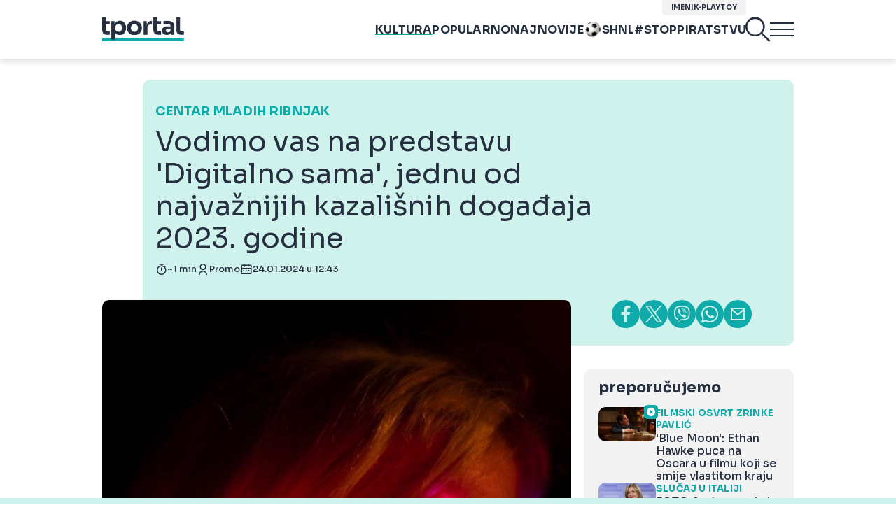

--- FILE ---
content_type: text/html
request_url: https://assets.tportal.hr/DT/APP/app-pages-banner/index.html?0.030578540731479587
body_size: 1076
content:
<!DOCTYPE html>
<html lang="en">
<head>
    <meta charset="UTF-8">
    <meta name="viewport" content="width=device-width, initial-scale=1.0">
    <title>Document</title>
    <link rel="preconnect" href="https://fonts.googleapis.com">
    <link rel="preconnect" href="https://fonts.gstatic.com" crossorigin>
    <link href="https://fonts.googleapis.com/css2?family=Sora:wght@100..800&display=swap" rel="stylesheet">
</head>
<body>



    <style>
        body{
            margin: 0;
        }
        *{
            box-sizing: border-box;
        }
        .tportal-app-banner {
            background: #F4F5F5;
            color: #292F3F;
            width: 100%;
            max-width: 500px;
            font-family: "Sora", serif;
            font-optical-sizing: auto;
            font-style: normal;
            border-radius: 20px;
            overflow: hidden;
            border: 1px solid #E3E3E3;
            margin: 0 auto;
            -webkit-text-size-adjust: none;
            -webkit-font-smoothing: antialiased;
            -moz-osx-font-smoothing: grayscale;
        }
        .tportal-app-banner a{
            color: inherit;
            text-decoration: none;
        }
        .tportal-app-banner img{
            display: block;
            width: 100%;
            height: auto;
        }
        .tportal-app-banner__wrapper{
            display: grid;
            grid-template-columns: .33fr .67fr;
        }
        .tportal-app-banner__content {
            padding: 1rem;
            display: flex;
            flex-direction: column;
            justify-content: center;
        }
        .tportal-app-banner__content h2 {
            font-size: 1.15rem;
            margin: 0;
            font-weight: 600;
            line-height: 1.1;
        }
        .tportal-app-banner__content p {
            font-size: .9rem;
            margin: 0.9rem 0;
            line-height: 1;
            font-weight: 400;
        }
        .tportal-app-banner__content .get {
            max-width: 265px;
        }

        @media(max-width:500px){
            .tportal-app-banner__content h2 {
                font-size: .8rem;
                margin: 0;
            }
            .tportal-app-banner__content p {
                font-size: .7rem;
                margin: .5rem 0;
            }
            .tportal-app-banner__image img {
                height: 100%;
                object-fit: cover;
            }
        }

        @media(max-width:346px){
            .tportal-app-banner__content h2 {
                font-size: .75rem;
            }
        }
    </style>


    <section class="tportal-app-banner">
        <a href="https://bit.ly/43TF84Z" target="_blank">
            <div class="tportal-app-banner__wrapper">
                <div class="tportal-app-banner__image">
                    <img src="https://assets.tportal.hr/DT/Native/tportal-app/tportal-app-icon.jpg" alt="tportal app">
                </div>
                <div class="tportal-app-banner__content">
                    <h2>Brzo, točno i provjereno. <br>
                        Sve važno na jednom mjestu!</h2>
                        <p>Preuzmi tportal aplikaciju</p>
                        <img src="https://assets.tportal.hr/DT/Native/tportal-app/preuzmi-app-m.svg" alt="download app" class="get">
                </div>
            </div>
        </a>
    </section>
    
</body>
</html>